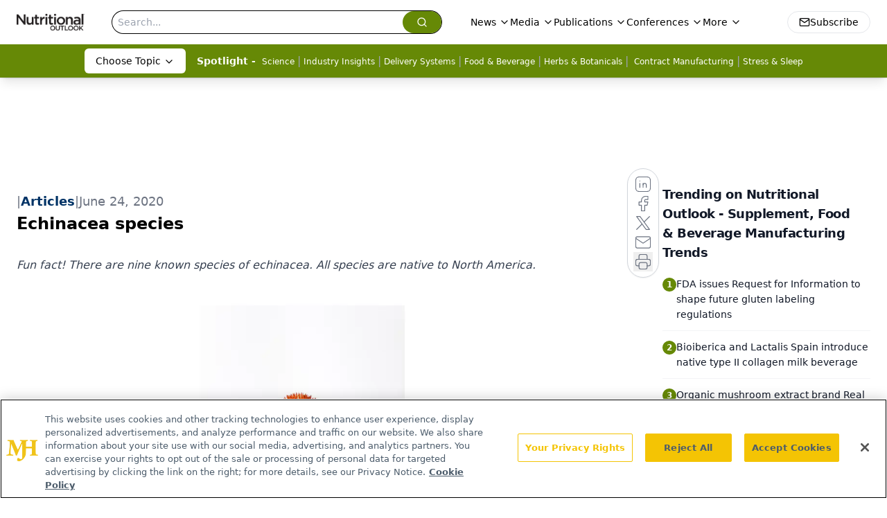

--- FILE ---
content_type: text/html; charset=utf-8
request_url: https://www.google.com/recaptcha/api2/aframe
body_size: 183
content:
<!DOCTYPE HTML><html><head><meta http-equiv="content-type" content="text/html; charset=UTF-8"></head><body><script nonce="kAYyBkvrXU-i2buVyEldNA">/** Anti-fraud and anti-abuse applications only. See google.com/recaptcha */ try{var clients={'sodar':'https://pagead2.googlesyndication.com/pagead/sodar?'};window.addEventListener("message",function(a){try{if(a.source===window.parent){var b=JSON.parse(a.data);var c=clients[b['id']];if(c){var d=document.createElement('img');d.src=c+b['params']+'&rc='+(localStorage.getItem("rc::a")?sessionStorage.getItem("rc::b"):"");window.document.body.appendChild(d);sessionStorage.setItem("rc::e",parseInt(sessionStorage.getItem("rc::e")||0)+1);localStorage.setItem("rc::h",'1769104872245');}}}catch(b){}});window.parent.postMessage("_grecaptcha_ready", "*");}catch(b){}</script></body></html>

--- FILE ---
content_type: application/javascript
request_url: https://api.lightboxcdn.com/z9gd/43398/www.nutritionaloutlook.com/jsonp/z?cb=1769104859103&dre=l&callback=jQuery1124010407651651002037_1769104859085&_=1769104859086
body_size: 1179
content:
jQuery1124010407651651002037_1769104859085({"dre":"l","success":true,"response":"[base64].GRDOAqpCRipTq5DdhaHJgABUOUoIPwGQAPgweDwMhAAKQ5VBgwhgywghA5MEKEGGDIAEk6AD0AFYAP0I0OE.[base64]"});